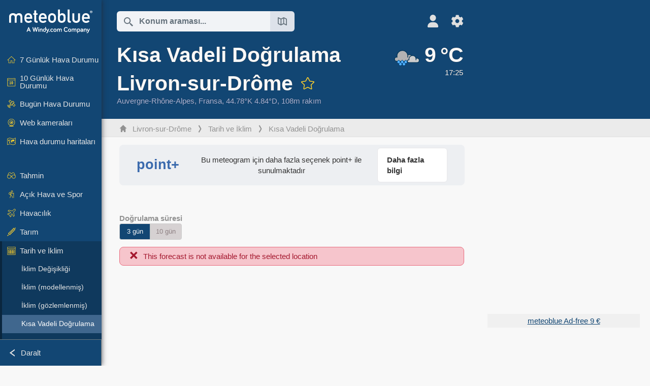

--- FILE ---
content_type: text/html; charset=UTF-8
request_url: https://www.meteoblue.com/tr/hava/historyclimate/verificationshort/livron-sur-dr%C3%B4me_fransa_2998059
body_size: 12704
content:


<!DOCTYPE html>
<html lang="tr">

    
    <head prefix="og: http://ogp.me/ns# fb: http://opg.me/ns/fb# place: http://ogp.me/ns/place#">
    

<script>
window.dataLayer = window.dataLayer || [];

/* https://developers.google.com/tag-platform/tag-manager/datalayer */
dataLayer.push({
  'pagePath': '/weather/historyclimate/verificationshort',
  'visitorType': 'visitor',
  'language': 'tr'
});
// https://developers.google.com/tag-platform/gtagjs/configure
function gtag(){dataLayer.push(arguments)};

// Disabled, since it possibly breaks Google Analytics tracking - 2025-11-17
// gtag('consent', 'default', {
//     'ad_storage': 'denied',
//     'analytics_storage': 'denied',
//     'ad_user_data': 'denied',
//     'ad_personalization': 'denied',
//     'wait_for_update': 500,
// });
</script>
<!-- Google Tag Manager -->
<script>(function(w,d,s,l,i){w[l]=w[l]||[];w[l].push({'gtm.start':
new Date().getTime(),event:'gtm.js'});var f=d.getElementsByTagName(s)[0],
j=d.createElement(s),dl=l!='dataLayer'?'&l='+l:'';j.async=true;j.src=
'https://www.googletagmanager.com/gtm.js?id='+i+dl;f.parentNode.insertBefore(j,f);
})(window,document,'script','dataLayer','GTM-NCD5HRF');</script>
<!-- End Google Tag Manager -->
<script>
// foreach experienceImpressions
  dataLayer.push({"event": "experience_impression",
    "experiment_id": "mgb_locationSearchUrl",
    "variation_id": ""
  });
</script>


    <meta http-equiv="X-UA-Compatible" content="IE=edge">
    <meta http-equiv="Content-Type" content="text/html;charset=UTF-8">
            <meta name="robots" content="noindex">
    
        <meta name="viewport" content="width=device-width, initial-scale=1.0">

    
    
    <link rel="stylesheet" type="text/css" href="https://static.meteoblue.com/build/website.741/styles/main.css" />
<link rel="stylesheet" type="text/css" href="https://static.meteoblue.com/build/website.741/styles/print.css" media="print" />

    
    <link rel="shortcut icon" href="/favicon.ico">

    
    <meta name="image" content="https://static.meteoblue.com/assets/images/logo/meteoblue_tile_large.png">


<meta property="og:title" content="Kısa Vadeli Doğrulama Livron-sur-Drôme - meteoblue">
<meta property="og:type" content="website">
<meta property="og:image" content="https://static.meteoblue.com/assets/images/logo/meteoblue_tile_large.png">
<meta property="og:url" content="https://www.meteoblue.com/tr/hava/historyclimate/verificationshort/livron-sur-dr%c3%b4me_fransa_2998059">
<meta property="og:description"
      content="meteoblue - weather close to you">
<meta property="og:site_name" content="meteoblue">
<meta property="og:locale" content="tr_TR">
    <meta property="place:location:latitude" content="44.7769">
    <meta property="place:location:longitude" content="4.8418">
    <meta property="place:location:altitude" content="108">


    <meta name="twitter:card" content="summary_large_image">
    <meta name="twitter:image" content="https://static.meteoblue.com/assets/images/logo/meteoblue_tile_large.png">
<meta name="twitter:site" content="@meteoblue">
<meta name="twitter:creator" content="@meteoblue">
<meta name="twitter:title"   content="Kısa Vadeli Doğrulama Livron-sur-Drôme - meteoblue">
<meta name="twitter:description"
      content="meteoblue - weather close to you">

<meta name="twitter:app:name:iphone" content="meteoblue">
<meta name="twitter:app:id:iphone" content="994459137">



    <link rel="alternate" hreflang="ar" href="https://www.meteoblue.com/ar/weather/historyclimate/verificationshort/livron-sur-dr%c3%b4me_%d9%81%d8%b1%d9%86%d8%b3%d8%a7_2998059"/>
    <link rel="alternate" hreflang="bg" href="https://www.meteoblue.com/bg/%D0%B2%D1%80%D0%B5%D0%BC%D0%B5%D1%82%D0%BE/historyclimate/verificationshort/livron-sur-dr%c3%b4me_%d0%a4%d1%80%d0%b0%d0%bd%d1%86%d0%b8%d1%8f_2998059"/>
    <link rel="alternate" hreflang="cs" href="https://www.meteoblue.com/cs/po%C4%8Das%C3%AD/historyclimate/verificationshort/livron-sur-dr%c3%b4me_francie_2998059"/>
    <link rel="alternate" hreflang="de" href="https://www.meteoblue.com/de/wetter/historyclimate/verificationshort/livron-sur-dr%c3%b4me_frankreich_2998059"/>
    <link rel="alternate" hreflang="el" href="https://www.meteoblue.com/el/%CE%BA%CE%B1%CE%B9%CF%81%CF%8C%CF%82/historyclimate/verificationshort/livron-sur-dr%c3%b4me_%ce%93%ce%b1%ce%bb%ce%bb%ce%af%ce%b1_2998059"/>
    <link rel="alternate" hreflang="en" href="https://www.meteoblue.com/en/weather/historyclimate/verificationshort/livron-sur-dr%c3%b4me_france_2998059"/>
    <link rel="alternate" hreflang="es" href="https://www.meteoblue.com/es/tiempo/historyclimate/verificationshort/livron-sur-dr%c3%b4me_francia_2998059"/>
    <link rel="alternate" hreflang="fr" href="https://www.meteoblue.com/fr/meteo/historyclimate/verificationshort/livron-sur-dr%c3%b4me_france_2998059"/>
    <link rel="alternate" hreflang="hr" href="https://www.meteoblue.com/hr/weather/historyclimate/verificationshort/livron-sur-dr%c3%b4me_republic-of-france_2998059"/>
    <link rel="alternate" hreflang="hu" href="https://www.meteoblue.com/hu/id%C5%91j%C3%A1r%C3%A1s/historyclimate/verificationshort/livron-sur-dr%c3%b4me_franciaorsz%c3%a1g_2998059"/>
    <link rel="alternate" hreflang="it" href="https://www.meteoblue.com/it/tempo/historyclimate/verificationshort/livron-sur-dr%c3%b4me_francia_2998059"/>
    <link rel="alternate" hreflang="ka" href="https://www.meteoblue.com/ka/%E1%83%90%E1%83%9B%E1%83%98%E1%83%9C%E1%83%93%E1%83%98/historyclimate/verificationshort/livron-sur-dr%c3%b4me_%e1%83%a1%e1%83%90%e1%83%a4%e1%83%a0%e1%83%90%e1%83%9c%e1%83%92%e1%83%94%e1%83%97%e1%83%98_2998059"/>
    <link rel="alternate" hreflang="nl" href="https://www.meteoblue.com/nl/weer/historyclimate/verificationshort/livron-sur-dr%c3%b4me_frankrijk_2998059"/>
    <link rel="alternate" hreflang="pl" href="https://www.meteoblue.com/pl/pogoda/historyclimate/verificationshort/livron-sur-dr%c3%b4me_francja_2998059"/>
    <link rel="alternate" hreflang="pt" href="https://www.meteoblue.com/pt/tempo/historyclimate/verificationshort/livron-sur-dr%c3%b4me_fran%c3%a7a_2998059"/>
    <link rel="alternate" hreflang="ro" href="https://www.meteoblue.com/ro/vreme/historyclimate/verificationshort/livron-sur-dr%c3%b4me_fran%c8%9ba_2998059"/>
    <link rel="alternate" hreflang="ru" href="https://www.meteoblue.com/ru/%D0%BF%D0%BE%D0%B3%D0%BE%D0%B4%D0%B0/historyclimate/verificationshort/livron-sur-dr%c3%b4me_%d0%a4%d1%80%d0%b0%d0%bd%d1%86%d0%b8%d1%8f_2998059"/>
    <link rel="alternate" hreflang="sk" href="https://www.meteoblue.com/sk/po%C4%8Dasie/historyclimate/verificationshort/livron-sur-dr%c3%b4me_franc%c3%bazsko_2998059"/>
    <link rel="alternate" hreflang="sr" href="https://www.meteoblue.com/sr/vreme/historyclimate/verificationshort/livron-sur-dr%c3%b4me_%d0%a4%d1%80%d0%b0%d0%bd%d1%86%d1%83%d1%81%d0%ba%d0%b0_2998059"/>
    <link rel="alternate" hreflang="tr" href="https://www.meteoblue.com/tr/hava/historyclimate/verificationshort/livron-sur-dr%c3%b4me_fransa_2998059"/>
    <link rel="alternate" hreflang="uk" href="https://www.meteoblue.com/uk/weather/historyclimate/verificationshort/livron-sur-dr%c3%b4me_republic-of-france_2998059"/>

    
        <title>Kısa Vadeli Doğrulama Livron-sur-Drôme - meteoblue</title>

            
        <script async src="https://securepubads.g.doubleclick.net/tag/js/gpt.js"></script>
    
            <script>
    window.googletag = window.googletag || {cmd: []};

    var width = window.innerWidth
    || document.documentElement.clientWidth
    || document.body.clientWidth;

    if (width > 600) {
     
        
        // Desktop ads
        var adSlot1, adSlot2;

        googletag.cmd.push(function () {
            var mapping1 = googletag.sizeMapping()
                .addSize([1200, 0], [300, 600], [300, 250], [160, 600], [120, 600], [240, 400], [250, 250], [200, 200], 'fluid')
                .addSize([968, 0], [728, 90], [468, 60], 'fluid')
                .addSize([840, 0], [468, 60], 'fluid')
                .addSize([728, 0], [728, 90], 'fluid')
                .addSize([600, 0], [468, 60], 'fluid')
                .build();
            var mapping2 = googletag.sizeMapping()
                .addSize([1200, 0], [300, 250], [250, 250], [200, 200], 'fluid')
                .build();
            var mapping3 = googletag.sizeMapping()
                .addSize([1200, 0], [728, 90], [468, 60], 'fluid')
                .addSize([968, 0], [728, 90], [468, 60], 'fluid')
                .addSize([840, 0], [468, 60], 'fluid')
                .addSize([728, 0], [728, 90], 'fluid')
                .addSize([600, 0], [468, 60], 'fluid')
                .build();

            adSlot1 = googletag.defineSlot('/12231147/mb_desktop_uppermost', ['fluid', [300, 600], [300, 250], [160, 600], [120, 600], [240, 400], [250, 250], [200, 200] [728, 90], [468, 60]], 'div-gpt-ad-1534153139004-0');
            adSlot1.setTargeting("refresh").setTargeting('pagecontent', ['weatherForecast']).setTargeting('pl', ['tr']).addService(googletag.pubads()).defineSizeMapping(mapping1);

            if (width > 1200 ) {
                adSlot2 = googletag.defineSlot('/12231147/mb_desktop_second', ['fluid', [300, 250], [250, 250], [200, 200]], 'div-gpt-ad-1534153665280-0');
                adSlot2.setTargeting("refresh").setTargeting('pagecontent', ['weatherForecast']).setTargeting('pl', ['tr']).addService(googletag.pubads()).defineSizeMapping(mapping2).setCollapseEmptyDiv(true);
            } 

            adSlot3 = googletag.defineSlot('/12231147/desktop_banner_3', ['fluid', [728, 90], [468, 60]], 'div-gpt-ad-1684325002857-0');
            adSlot3.setTargeting("refresh").setTargeting('pagecontent', ['weatherForecast']).setTargeting('pl', ['tr']).addService(googletag.pubads()).defineSizeMapping(mapping3);

            googletag.pubads().addEventListener('slotRenderEnded', function (event) {
                if ('div-gpt-ad-1534153139004-0' === event.slot.getSlotElementId() && event.size !== null) {
                    document.getElementById('div-gpt-ad-1534153139004-0').setAttribute('style', 'height: ' + event.size[1] + 'px');
                }
            });

            var resizeOut = null;
            if ('function' === typeof (window.addEventListener)) {
                window.addEventListener('resize', function () {
                    if (null !== resizeOut) clearTimeout(resizeOut);
                    resizeOut = setTimeout(function () {
                        googletag.pubads().refresh([adSlot1, adSlot2]);
                    }, 1000);
                });
            }

            googletag.pubads().enableSingleRequest();
            googletag.enableServices();
        });
        } else {
        // Mobile interstitial and anchor
        var interstitialSlot, anchorSlot, adSlot1, adSlot2;

        var mb = mb || {};

        googletag.cmd.push(function () {
            interstitialSlot = googletag.defineOutOfPageSlot('/12231147/mobileWebInterstitial_2342', googletag.enums.OutOfPageFormat.INTERSTITIAL).setTargeting('pagecontent', ['weatherForecast']).setTargeting('pl', ['tr']);
            anchorSlot = googletag.defineOutOfPageSlot('/12231147/mobileWeb_adaptiveBanner', googletag.enums.OutOfPageFormat.BOTTOM_ANCHOR).setTargeting('pagecontent', ['weatherForecast']).setTargeting('pl', ['tr']);
            
            adSlot1 = googletag.defineSlot('/12231147/mb_mobileWEb_banner', ['fluid', [300, 100], [320, 50], [320, 100]], 'div-gpt-ad-1681307013248-0');
            adSlot1.setTargeting("refresh").setTargeting('pagecontent', ['weatherForecast']).setTargeting('pl', ['tr']);
                                                                                                                
            adSlot2 = googletag.defineSlot('/12231147/mb_mobileWEb_banner2', [[300, 250], 'fluid', [300, 100], [320, 50], [320, 100]], 'div-gpt-ad-1681336466256-0');
            adSlot2.setTargeting("refresh").setTargeting('pagecontent', ['weatherForecast']).setTargeting('pl', ['tr']);

            //this will show add on the top if this id is defined, if it is not it will show ad in the bottom as usual
            if(document.getElementById("display_mobile_ad_in_header")){
                if (adSlot1) {
                    adSlot1.addService(googletag.pubads());
                }
            }
            else{
                if (anchorSlot) {
                    anchorSlot.addService(googletag.pubads());
                    mb.anchorAd = true;
                    mb.refreshAnchorAd = function() {
                        googletag.cmd.push(function() {
                            googletag.pubads().refresh([anchorSlot]);
                        });
                    };
                }
            }

            // this show adslot2 everywhere it is definde in .vue template (usually included somewhere in the body)
            if (adSlot2) {
                adSlot2.addService(googletag.pubads());
            }

            if (interstitialSlot) {
                interstitialSlot.addService(googletag.pubads());

                googletag.pubads().addEventListener('slotOnload', function(event) {
                    if (interstitialSlot === event.slot) {
                        mb.interstitial = true
                    }
                });
            }

            googletag.pubads().enableSingleRequest();
            googletag.pubads().collapseEmptyDivs();
            googletag.enableServices();
        });
    }
</script>
<script>
    window.mb = window.mb || {};
    window.mb.advertisingShouldBeEnabled = true;
</script>
    
    
    <meta name="apple-itunes-app" content="app-id=994459137">

    
    <link rel="manifest" href="/tr/index/manifest">

    <script>
        let deferredPrompt;

        window.addEventListener('beforeinstallprompt', (e) => {
            e.preventDefault();
            deferredPrompt = e;
            const banner = document.getElementById('app-download-banner');
            if (banner) banner.style.display = 'flex';
        });
    </script>
</head>

    <body class="                            ">
                    <!-- Google Tag Manager (noscript) -->
            <noscript><iframe src="https://www.googletagmanager.com/ns.html?id=GTM-NCD5HRF"
            height="0" width="0" style="display:none;visibility:hidden"></iframe></noscript>
            <!-- End Google Tag Manager (noscript) -->
                <script>
            window.locationSearchUrl = "";
        </script>

        
            
    <div id="navigation_scroll_container" class="navigation-scroll-container">
        <nav id="main_navigation" class="main-navigation">
                            <a title="meteoblue" href="/tr/hava/tahmin/hafta" class="menu-logo" aria-label="Ana sayfa"></a>
                        <ul class="nav" itemscope="itemscope" itemtype="http://schema.org/SiteNavigationElement"><li class=""><a href="/tr/hava/hafta/livron-sur-dr%c3%b4me_fransa_2998059" class="icon-7-day nav-icon" itemprop="url" title="7 Günlük Hava Durumu"><span itemprop="name">7 Günlük Hava Durumu</span></a></li><li class=""><a href="/tr/hava/10-gun/livron-sur-dr%c3%b4me_fransa_2998059" class="icon-10-day nav-icon" itemprop="url" title="10 Günlük Hava Durumu"><span itemprop="name">10 Günlük Hava Durumu</span></a></li><li class=""><a href="/tr/hava/bug%C3%BCn/livron-sur-dr%c3%b4me_fransa_2998059" class="icon-current nav-icon" itemprop="url" title="Bugün Hava Durumu"><span itemprop="name">Bugün Hava Durumu</span></a></li><li class=""><a href="/tr/hava/webcams/livron-sur-dr%c3%b4me_fransa_2998059" class="icon-webcam nav-icon" itemprop="url" title="Web kameraları"><span itemprop="name">Web kameraları</span></a></li><li class=" section-end"><a href="/tr/hava/haritas%C4%B1/livron-sur-dr%c3%b4me_fransa_2998059" class="icon-weather-maps nav-icon" itemprop="url" title="Hava durumu haritaları"><span itemprop="name">Hava durumu haritaları</span></a></li><li class=" extendable"><a href="#" class="icon-forecast nav-icon" itemprop="url" target=""><span itemprop="name">Tahmin</span></a><ul><li class=""><a href="javascript:void(0)" itemprop="url" data-url="/tr/hava/tahmin/meteogramweb/livron-sur-dr%c3%b4me_fransa_2998059"><span itemprop="name">Meteogram</span></a></li><li class=""><a href="javascript:void(0)" itemprop="url" data-url="/tr/hava/tahmin/multimodel/livron-sur-dr%c3%b4me_fransa_2998059"><span itemprop="name">MultiModel</span></a></li><li class=""><a href="javascript:void(0)" itemprop="url" data-url="/tr/hava/tahmin/multimodelensemble/livron-sur-dr%c3%b4me_fransa_2998059"><span itemprop="name">MultiModel Ensemble</span></a></li><li class=""><a href="javascript:void(0)" itemprop="url" data-url="/tr/hava/tahmin/seasonaloutlook/livron-sur-dr%c3%b4me_fransa_2998059"><span itemprop="name">Mevsimsel Tahmin</span></a></li><li class=""><a href="/tr/hava/warnings/index/livron-sur-dr%c3%b4me_fransa_2998059" itemprop="url"><span itemprop="name">Hava Uyarıları</span></a></li></ul></li><li class=" extendable"><a href="#" class="icon-outdoor-sports nav-icon" itemprop="url" target=""><span itemprop="name">Açık Hava ve Spor</span></a><ul><li class=""><a href="javascript:void(0)" itemprop="url" data-url="/tr/hava/outdoorsports/where2go/livron-sur-dr%c3%b4me_fransa_2998059"><span itemprop="name">where2go</span></a></li><li class=""><a href="javascript:void(0)" itemprop="url" data-url="/tr/hava/outdoorsports/snow/livron-sur-dr%c3%b4me_fransa_2998059"><span itemprop="name">Kar</span></a></li><li class=""><a href="javascript:void(0)" itemprop="url" data-url="/tr/hava/outdoorsports/seasurf/livron-sur-dr%c3%b4me_fransa_2998059"><span itemprop="name">Deniz ve Sörf</span></a></li><li class=""><a href="/tr/hava/outdoorsports/seeing/livron-sur-dr%c3%b4me_fransa_2998059" itemprop="url"><span itemprop="name">Astronomy Seeing</span></a></li><li class=""><a href="/tr/hava/outdoorsports/airquality/livron-sur-dr%c3%b4me_fransa_2998059" itemprop="url"><span itemprop="name">Hava Kalitesi ve Polen</span></a></li></ul></li><li class=" extendable"><a href="#" class="icon-aviation nav-icon" itemprop="url" target=""><span itemprop="name">Havacılık</span></a><ul><li class=""><a href="javascript:void(0)" itemprop="url" data-url="/tr/hava/aviation/air/livron-sur-dr%c3%b4me_fransa_2998059"><span itemprop="name">AIR</span></a></li><li class=""><a href="javascript:void(0)" itemprop="url" data-url="/tr/hava/aviation/thermal/livron-sur-dr%c3%b4me_fransa_2998059"><span itemprop="name">Termik</span></a></li><li class=""><a href="javascript:void(0)" itemprop="url" data-url="/tr/hava/aviation/trajectories/livron-sur-dr%c3%b4me_fransa_2998059"><span itemprop="name">Trajektoriler</span></a></li><li class=""><a href="javascript:void(0)" itemprop="url" data-url="/tr/hava/aviation/crosssection/livron-sur-dr%c3%b4me_fransa_2998059"><span itemprop="name">Kesit</span></a></li><li class=""><a href="javascript:void(0)" itemprop="url" data-url="/tr/hava/aviation/stuve/livron-sur-dr%c3%b4me_fransa_2998059"><span itemprop="name">Stueve &amp; Sounding</span></a></li><li class=""><a href="/tr/hava/haritas%C4%B1/index/livron-sur-dr%c3%b4me_fransa_2998059#map=metar~metarflightcondition~none~none~none" itemprop="url"><span itemprop="name">METAR &amp; TAF</span></a></li></ul></li><li class=" extendable"><a href="#" class="icon-agriculture nav-icon" itemprop="url" target=""><span itemprop="name">Tarım</span></a><ul><li class=""><a href="javascript:void(0)" itemprop="url" data-url="/tr/hava/agriculture/meteogramagro/livron-sur-dr%c3%b4me_fransa_2998059"><span itemprop="name">Meteogram AGRO</span></a></li><li class=""><a href="javascript:void(0)" itemprop="url" data-url="/tr/hava/agriculture/sowing/livron-sur-dr%c3%b4me_fransa_2998059"><span itemprop="name">Ekim Pencereleri</span></a></li><li class=""><a href="javascript:void(0)" itemprop="url" data-url="/tr/hava/agriculture/spraying/livron-sur-dr%c3%b4me_fransa_2998059"><span itemprop="name">İlaçlama Pencereleri</span></a></li><li class=""><a href="javascript:void(0)" itemprop="url" data-url="/tr/hava/agriculture/soiltrafficability/livron-sur-dr%c3%b4me_fransa_2998059"><span itemprop="name">Toprak Geçiş Elverişliliği</span></a></li></ul></li><li class=" section-end extendable extend"><a href="/tr/hava/historyclimate/climatemodelled/livron-sur-dr%c3%b4me_fransa_2998059" class="icon-history-climate nav-icon" itemprop="url"><span itemprop="name">Tarih ve İklim</span></a><ul><li class=""><a href="javascript:void(0)" itemprop="url" data-url="/tr/climate-change/livron-sur-dr%c3%b4me_fransa_2998059"><span itemprop="name">İklim Değişikliği</span></a></li><li class=""><a href="/tr/hava/historyclimate/climatemodelled/livron-sur-dr%c3%b4me_fransa_2998059" itemprop="url"><span itemprop="name">İklim (modellenmiş)</span></a></li><li class=""><a href="javascript:void(0)" itemprop="url" data-url="/tr/hava/historyclimate/climateobserved/livron-sur-dr%c3%b4me_fransa_2998059"><span itemprop="name">İklim (gözlemlenmiş)</span></a></li><li class="active"><a href="javascript:void(0)" itemprop="url" data-url="/tr/hava/historyclimate/verificationshort/livron-sur-dr%c3%b4me_fransa_2998059"><span itemprop="name">Kısa Vadeli Doğrulama</span></a></li><li class=""><a href="/tr/hava/historyclimate/weatherarchive/livron-sur-dr%c3%b4me_fransa_2998059" itemprop="url"><span itemprop="name">Hava Durumu Arşivi</span></a></li><li class=""><a href="javascript:void(0)" itemprop="url" data-url="/tr/hava/historyclimate/climatecomparison/livron-sur-dr%c3%b4me_fransa_2998059"><span itemprop="name">İklim Karşılaştırması</span></a></li></ul></li><li class=" extendable"><a href="/tr/pointplus" class="icon-products nav-icon" itemprop="url"><span itemprop="name">Ürünler</span></a><ul><li class=""><a rel="noreferrer" href="https://content.meteoblue.com/en/" itemprop="url" target="_blank"><span class="external-positive glyph" itemprop="name">&nbsp;Genel Bakış</span></a></li><li class=""><a rel="noreferrer" href="https://content.meteoblue.com/en/business-solutions/weather-apis" itemprop="url" target="_blank"><span class="external-positive glyph" itemprop="name">&nbsp;Weather API</span></a></li><li class=""><a href="/tr/ad-free" itemprop="url"><span itemprop="name">Ad-free</span></a></li><li class=""><a href="/tr/pointplus" itemprop="url"><span itemprop="name">point+</span></a></li><li class=""><a href="/tr/historyplus" itemprop="url"><span itemprop="name">history+</span></a></li><li class=""><a href="/tr/climateplus" itemprop="url"><span itemprop="name">climate+</span></a></li><li class=""><a href="/tr/products/cityclimate" itemprop="url"><span itemprop="name">Kentsel Isı Haritaları</span></a></li><li class=""><a rel="noreferrer" href="https://play.google.com/store/apps/details?id=com.meteoblue.droid&amp;utm_source=Website&amp;utm_campaign=Permanent" itemprop="url" target="_blank"><span class="external-positive glyph" itemprop="name">&nbsp;Android Uygulaması</span></a></li><li class=""><a rel="noreferrer" href="https://itunes.apple.com/app/meteoblue/id994459137" itemprop="url" target="_blank"><span class="external-positive glyph" itemprop="name">&nbsp;iPhone Uygulaması</span></a></li></ul></li><li class=" extendable"><a href="#" class="icon-widget nav-icon" itemprop="url" target=""><span itemprop="name">Widgets</span></a><ul><li class=""><a href="javascript:void(0)" itemprop="url" data-url="/tr/hava/widget/setupmap/livron-sur-dr%c3%b4me_fransa_2998059"><span itemprop="name">Hava Durumu Haritaları Widget&#039;ı</span></a></li><li class=""><a href="javascript:void(0)" itemprop="url" data-url="/tr/hava/widget/setupheatmap/livron-sur-dr%c3%b4me_fransa_2998059"><span itemprop="name">Urban Maps Widget</span></a></li><li class=""><a href="javascript:void(0)" itemprop="url" data-url="/tr/hava/widget/setupthree/livron-sur-dr%c3%b4me_fransa_2998059"><span itemprop="name">3 Saatlik Hava Durumu Widget&#039;ı</span></a></li><li class=""><a href="javascript:void(0)" itemprop="url" data-url="/tr/hava/widget/setupday/livron-sur-dr%c3%b4me_fransa_2998059"><span itemprop="name">Günlük Hava Durumu Widget&#039;ı</span></a></li><li class=""><a href="javascript:void(0)" itemprop="url" data-url="/tr/hava/widget/setupseeing/livron-sur-dr%c3%b4me_fransa_2998059"><span itemprop="name">Astronomi Widget&#039;ı</span></a></li><li class=""><a href="javascript:void(0)" itemprop="url" data-url="/tr/hava/widget/setupmeteogram/livron-sur-dr%c3%b4me_fransa_2998059"><span itemprop="name">Meteogram Widget</span></a></li><li class=""><a href="/tr/hava/meteotv/overview/livron-sur-dr%c3%b4me_fransa_2998059" class="meteotv nav-icon" itemprop="url" title="meteoTV"><span itemprop="name">meteoTV</span></a></li></ul></li><li class=" section-end extendable"><a href="/tr/blog/article/news" class="icon-news nav-icon" itemprop="url"><span itemprop="name">Haberler</span></a><ul><li class=""><a href="/tr/blog/article/news" itemprop="url"><span itemprop="name">Haberler</span></a></li><li class=""><a href="/tr/blog/article/weathernews" itemprop="url"><span itemprop="name">Hava Haberleri</span></a></li></ul></li></ul>            <ul class="nav collapse-button">
                <li id="button_collapse" class="button-collapse glyph" title="Daralt">Daralt</li>
                <li id="button_expand" class="button-expand glyph" title="Genişlet"></li>
            </ul>
        </nav>
    </div>

    
    
    <script>
        try{
            if( window.localStorage !== undefined && window.localStorage !== null){
                const navigationJson = localStorage.getItem('navigation');
                if (navigationJson !== null && navigationJson !== undefined) {
                    const navigationSettings = JSON.parse(navigationJson);
                    if (navigationSettings.collapsed) {
                        document.body.classList.add("nav-collapsed");
                    }
                }
            }
        } catch (err){
            console.error(err);
        }
    </script>

                    <div class="page-header  ">
        
    <div id="app-download-banner" class="app-download-banner">
        <span class="glyph close" onclick="document.getElementById('app-download-banner').style.display = 'none'"></span>
        <div>meteoblue uygulamasını edinin</div>
        <button class="btn" id="install-app-button" onclick="deferredPrompt.prompt()">
            İndir        </button>
    </div>
    <script>
        if (deferredPrompt !== undefined) {
            document.getElementById('app-download-banner').style.display = 'flex';
        }
    </script>

    
    <div class="intro">
        <div class="topnav">
            <div class="wrapper ">
                <div class="header-top">
                                            <div class="menu-mobile-container">
                            <a class="menu-mobile-trigger" href="#" aria-label="Menü">
                                <span class="fasvg-36 fa-bars"></span>
                            </a>
                            <div id="menu_mobile" class="menu-mobile">
                                <a href="/tr/hava/tahmin/hafta" class="menu-logo " aria-label="Ana sayfa"></a>
                                <div class="menu-mobile-trigger close-menu-mobile">
                                    <span class="close-drawer">×</span>
                                </div>
                            </div>
                        </div>
                    
                                            <div class="location-box">
                            <div class="location-selection primary">
                                <div id="location_search" class="location-search">
                                    <form id="locationform" class="locationform" method="get"
                                        action="/tr/hava/search/index">
                                        <input id="gls"
                                            class="searchtext"
                                            type="text"
                                            value=""
                                            data-mbdescription="Konum araması"                                            data-mbautoset="1"
                                            data-role="query"
                                            name="query"
                                            autocomplete="off"
                                            tabindex="0"
                                            placeholder="Konum araması..."                                            onclick="if(this.value == 'Konum araması...') {this.value=''}">
                                        </input>
                                        <label for="gls">Konum araması</label>                                        
                                        <button type="submit" aria-label="Gönder">
                                        </button>
                                        <button id="gls_map" class="location-map" href="#" aria-label="Haritayı aç"> 
                                            <span class="fasvg-18 fa-map-search"></span>
                                        </button>
                                        <button id="gps" class="location-gps" href="#" aria-label="Yakındakiler"> 
                                            <span class="fasvg-18 fa-location-search"></span>
                                        </button>
                                        <div class="results"></div>
                                    </form>
                                </div>
                            </div>
                        </div>
                    
                    <div class="additional-settings narrow">
                        <div id="user" class="button settings2">
                                                            <div class="inner">
                                    <a href="/tr/user/login/index" aria-label="Profil">
                                        <span class="fasvg-25 fa-user-light"></span>
                                    </a>
                                </div>
                                                    </div>


                        <div id="settings" class="button settings">
                            <div class="inner">
                                <a href="#" aria-label="Ayarlar">
                                    <span class="fasvg-25 fa-cog"></span>
                                </a>
                            </div>

                            <div class="matches" style="display: none;">
                                
                                <h2>Dil</h2>
                                <ul class="matches-group wide">
                                                                            <li style="direction: rtl;">
                                                                                        <a hreflang="ar"  href="https://www.meteoblue.com/ar/weather/historyclimate/verificationshort/livron-sur-dr%c3%b4me_%d9%81%d8%b1%d9%86%d8%b3%d8%a7_2998059">عربي</a>

                                        </li>
                                                                            <li>
                                                                                        <a hreflang="bg"  href="https://www.meteoblue.com/bg/%D0%B2%D1%80%D0%B5%D0%BC%D0%B5%D1%82%D0%BE/historyclimate/verificationshort/livron-sur-dr%c3%b4me_%d0%a4%d1%80%d0%b0%d0%bd%d1%86%d0%b8%d1%8f_2998059">Български</a>

                                        </li>
                                                                            <li>
                                                                                        <a hreflang="cs"  href="https://www.meteoblue.com/cs/po%C4%8Das%C3%AD/historyclimate/verificationshort/livron-sur-dr%c3%b4me_francie_2998059">Čeština</a>

                                        </li>
                                                                            <li>
                                                                                        <a hreflang="de"  href="https://www.meteoblue.com/de/wetter/historyclimate/verificationshort/livron-sur-dr%c3%b4me_frankreich_2998059">Deutsch</a>

                                        </li>
                                                                            <li>
                                                                                        <a hreflang="el"  href="https://www.meteoblue.com/el/%CE%BA%CE%B1%CE%B9%CF%81%CF%8C%CF%82/historyclimate/verificationshort/livron-sur-dr%c3%b4me_%ce%93%ce%b1%ce%bb%ce%bb%ce%af%ce%b1_2998059">Ελληνικά</a>

                                        </li>
                                                                            <li>
                                                                                        <a hreflang="en"  href="https://www.meteoblue.com/en/weather/historyclimate/verificationshort/livron-sur-dr%c3%b4me_france_2998059">English</a>

                                        </li>
                                                                            <li>
                                                                                        <a hreflang="es"  href="https://www.meteoblue.com/es/tiempo/historyclimate/verificationshort/livron-sur-dr%c3%b4me_francia_2998059">Español</a>

                                        </li>
                                                                            <li>
                                                                                        <a hreflang="fr"  href="https://www.meteoblue.com/fr/meteo/historyclimate/verificationshort/livron-sur-dr%c3%b4me_france_2998059">Français</a>

                                        </li>
                                                                            <li>
                                                                                        <a hreflang="hr"  href="https://www.meteoblue.com/hr/weather/historyclimate/verificationshort/livron-sur-dr%c3%b4me_republic-of-france_2998059">Hrvatski</a>

                                        </li>
                                                                            <li>
                                                                                        <a hreflang="hu"  href="https://www.meteoblue.com/hu/id%C5%91j%C3%A1r%C3%A1s/historyclimate/verificationshort/livron-sur-dr%c3%b4me_franciaorsz%c3%a1g_2998059">Magyar</a>

                                        </li>
                                                                            <li>
                                                                                        <a hreflang="it"  href="https://www.meteoblue.com/it/tempo/historyclimate/verificationshort/livron-sur-dr%c3%b4me_francia_2998059">Italiano</a>

                                        </li>
                                                                            <li>
                                                                                        <a hreflang="ka"  href="https://www.meteoblue.com/ka/%E1%83%90%E1%83%9B%E1%83%98%E1%83%9C%E1%83%93%E1%83%98/historyclimate/verificationshort/livron-sur-dr%c3%b4me_%e1%83%a1%e1%83%90%e1%83%a4%e1%83%a0%e1%83%90%e1%83%9c%e1%83%92%e1%83%94%e1%83%97%e1%83%98_2998059">ქართული ენა</a>

                                        </li>
                                                                            <li>
                                                                                        <a hreflang="nl"  href="https://www.meteoblue.com/nl/weer/historyclimate/verificationshort/livron-sur-dr%c3%b4me_frankrijk_2998059">Nederlands</a>

                                        </li>
                                                                            <li>
                                                                                        <a hreflang="pl"  href="https://www.meteoblue.com/pl/pogoda/historyclimate/verificationshort/livron-sur-dr%c3%b4me_francja_2998059">Polski</a>

                                        </li>
                                                                            <li>
                                                                                        <a hreflang="pt"  href="https://www.meteoblue.com/pt/tempo/historyclimate/verificationshort/livron-sur-dr%c3%b4me_fran%c3%a7a_2998059">Português</a>

                                        </li>
                                                                            <li>
                                                                                        <a hreflang="ro"  href="https://www.meteoblue.com/ro/vreme/historyclimate/verificationshort/livron-sur-dr%c3%b4me_fran%c8%9ba_2998059">Română</a>

                                        </li>
                                                                            <li>
                                                                                        <a hreflang="ru"  href="https://www.meteoblue.com/ru/%D0%BF%D0%BE%D0%B3%D0%BE%D0%B4%D0%B0/historyclimate/verificationshort/livron-sur-dr%c3%b4me_%d0%a4%d1%80%d0%b0%d0%bd%d1%86%d0%b8%d1%8f_2998059">Pусский</a>

                                        </li>
                                                                            <li>
                                                                                        <a hreflang="sk"  href="https://www.meteoblue.com/sk/po%C4%8Dasie/historyclimate/verificationshort/livron-sur-dr%c3%b4me_franc%c3%bazsko_2998059">Slovenský</a>

                                        </li>
                                                                            <li>
                                                                                        <a hreflang="sr"  href="https://www.meteoblue.com/sr/vreme/historyclimate/verificationshort/livron-sur-dr%c3%b4me_%d0%a4%d1%80%d0%b0%d0%bd%d1%86%d1%83%d1%81%d0%ba%d0%b0_2998059">Srpski</a>

                                        </li>
                                                                            <li class="selected">
                                                                                        <a hreflang="tr"  href="https://www.meteoblue.com/tr/hava/historyclimate/verificationshort/livron-sur-dr%c3%b4me_fransa_2998059">Türkçe</a>

                                        </li>
                                                                            <li>
                                                                                        <a hreflang="uk"  href="https://www.meteoblue.com/uk/weather/historyclimate/verificationshort/livron-sur-dr%c3%b4me_republic-of-france_2998059">Українська</a>

                                        </li>
                                                                    </ul>
                                
                                <h2>Sıcaklık</h2>
                                <ul class="matches-group">
                                                                            <li class="selected">
                                            <a href="https://www.meteoblue.com/tr/hava/historyclimate/verificationshort/livron-sur-dr%c3%b4me_fransa_2998059" class="unit" data-type="temp"
                                            data-unit="CELSIUS">°C</a>
                                        </li>
                                                                            <li>
                                            <a href="https://www.meteoblue.com/tr/hava/historyclimate/verificationshort/livron-sur-dr%c3%b4me_fransa_2998059" class="unit" data-type="temp"
                                            data-unit="FAHRENHEIT">°F</a>
                                        </li>
                                                                    </ul>
                                
                                <h2>Rüzgar hızı</h2>
                                <ul class="matches-group">
                                                                            <li>
                                            <a href="https://www.meteoblue.com/tr/hava/historyclimate/verificationshort/livron-sur-dr%c3%b4me_fransa_2998059" class="unit" data-type="speed"
                                            data-unit="BEAUFORT">bft</a>
                                        </li>
                                                                            <li class="selected">
                                            <a href="https://www.meteoblue.com/tr/hava/historyclimate/verificationshort/livron-sur-dr%c3%b4me_fransa_2998059" class="unit" data-type="speed"
                                            data-unit="KILOMETER_PER_HOUR">km/h</a>
                                        </li>
                                                                            <li>
                                            <a href="https://www.meteoblue.com/tr/hava/historyclimate/verificationshort/livron-sur-dr%c3%b4me_fransa_2998059" class="unit" data-type="speed"
                                            data-unit="METER_PER_SECOND">m/s</a>
                                        </li>
                                                                            <li>
                                            <a href="https://www.meteoblue.com/tr/hava/historyclimate/verificationshort/livron-sur-dr%c3%b4me_fransa_2998059" class="unit" data-type="speed"
                                            data-unit="MILE_PER_HOUR">mph</a>
                                        </li>
                                                                            <li>
                                            <a href="https://www.meteoblue.com/tr/hava/historyclimate/verificationshort/livron-sur-dr%c3%b4me_fransa_2998059" class="unit" data-type="speed"
                                            data-unit="KNOT">kn</a>
                                        </li>
                                                                    </ul>
                                
                                <h2>Yağış</h2>
                                <ul class="matches-group">
                                                                            <li class="selected">
                                            <a href="https://www.meteoblue.com/tr/hava/historyclimate/verificationshort/livron-sur-dr%c3%b4me_fransa_2998059" class="unit" data-type="precip"
                                            data-unit="MILLIMETER">mm</a>
                                        </li>
                                                                            <li>
                                            <a href="https://www.meteoblue.com/tr/hava/historyclimate/verificationshort/livron-sur-dr%c3%b4me_fransa_2998059" class="unit" data-type="precip"
                                            data-unit="INCH">in</a>
                                        </li>
                                                                    </ul>
                                <h2>Darkmode</h2>
                                <ul class="matches-group"> 
                                    <input class="switch darkmode-switch" role="switch" type="checkbox" data-cy="switchDarkmode" >
                                </ul>
                            </div>
                        </div>
                    </div>
                </div>

                <div class="print" style="display: none">
                    <img loading="lazy" class="logo" src="https://static.meteoblue.com/assets/images/logo/meteoblue_logo_v2.0.svg"
                        alt="meteoblue-logo">
                    <div class="qr-code"></div>
                </div>
            </div>
        </div>
    </div>

    
            <div class="header-lower">
            <header>
                <div id="header" class="header" itemscope itemtype="http://schema.org/Place">
                    <div class="wrapper  current-wrapper">
                        <div class="current-heading" itemscope itemtype="http://schema.org/City">
                            <h1 itemprop="name"
                                content="Livron-sur-Drôme"
                                class="main-heading">Kısa Vadeli Doğrulama Livron-sur-Drôme                                                                                                            <div id="add_fav" class="add-fav">
                                            <a name="favourites_add" title="Favorilere ekle" class="add-fav-signup" href="/tr/user/login/index" aria-label="Favorilere ekle">
                                                <span class="fasvg-28 fa-star"></span>
                                            </a>
                                        </div>
                                                                                                </h1>

                            <div class="location-description  location-text ">
            <span itemscope itemtype="http://schema.org/AdministrativeArea">
                        <span class="admin" itemprop="name">
                <a href=/tr/region/hava/uydu/auvergne-rh%c3%b4ne-alpes_fransa_11071625                    rel="nofollow" 
                >
                    Auvergne-Rhône-Alpes                </a>
            </span>,&nbsp;
        </span>
    
            <span class="country" itemprop="containedInPlace" itemscope itemtype="http://schema.org/Country">
            <span itemprop="name">
                <a href=/tr/country/hava/uydu/fransa_fransa_3017382                    rel="nofollow" 
                >
                    Fransa                </a>
            </span>,&nbsp;
        </span>
    
    <span itemprop="geo" itemscope itemtype="http://schema.org/GeoCoordinates">
        <span class="coords">44.78°K 4.84°D,&nbsp;</span>
        <meta itemprop="latitude" content="44.78"/>
        <meta itemprop="longitude" content="4.84"/>

                    108m rakım            <meta itemprop="elevation" content="108"/>
            </span>

    </div>


                        </div>

                        
                                                    <a  class="current-weather narrow"
                                href="/tr/hava/tahmin/current/livron-sur-dr%c3%b4me_fransa_2998059"
                                aria-label="Güncel hava durumu">
                                <div class="current-picto-and-temp">
                                    <span class="current-picto">
                                                                                                                        <img
                                            src="https://static.meteoblue.com/assets/images/picto/23_night.svg"
                                            title="Yağmurlu bulutlu"
                                        />
                                    </span>
                                    <div class="h1 current-temp">
                                        9&thinsp;°C                                    </div>
                                </div>
                                <div class="current-description ">
                                                                        <span >17:25   </span> 
                                </div>
                            </a>
                                            </div>
                </div>
            </header>
        </div>
    
            <div class="breadcrumb-outer">
            <div class="wrapper ">
                                 <ol class="breadcrumbs" itemscope="itemscope" itemtype="http://schema.org/BreadcrumbList"><li itemprop="itemListElement" itemscope="itemscope" itemtype="http://schema.org/ListItem"><a href="/tr/hava/hafta/livron-sur-dr%c3%b4me_fransa_2998059" class="home" itemprop="item"><span itemprop="name">Livron-sur-Drôme</span></a><meta itemprop="position" content="1"></meta></li><li itemprop="itemListElement" itemscope="itemscope" itemtype="http://schema.org/ListItem"><a href="/tr/hava/historyclimate/climatemodelled/livron-sur-dr%c3%b4me_fransa_2998059" class="icon-history-climate nav-icon" itemprop="item"><span itemprop="name">Tarih ve İklim</span></a><meta itemprop="position" content="2"></meta></li><li itemprop="itemListElement" itemscope="itemscope" itemtype="http://schema.org/ListItem"><a href="/tr/hava/historyclimate/verificationshort/livron-sur-dr%c3%b4me_fransa_2998059" itemprop="item"><span itemprop="name">Kısa Vadeli Doğrulama</span></a><meta itemprop="position" content="3"></meta></li></ol>                            </div>
        </div>
        
</div>
    
<!-- MOBILE AD  -->


        
            <div class="wrapper-sda">
        <div class="ad1-box">
            <div id="div-gpt-ad-1534153139004-0" class="adsbygoogle ad1"></div>
            <a class="ad1-disable" href="/tr/ad-free">
            meteoblue Ad-free 9 €
    </a>
        </div>
    </div>

        
<div id="wrapper-main" class="wrapper-main">

    <div class="wrapper ">
                    
                            <div id="fixity"
     class="fixity onead">
    
    </div>
            
            <main class="main">
                <div class="grid">
                    
<div class="col-12">
            <a class="promotion" href="/tr/pointplus">
    <div class="promotion ">
        <span class="product ">point+</span>
                    <span class="description">Bu meteogram için daha fazla seçenek point+ ile sunulmaktadır</span>
                <span class="more">Daha fazla bilgi</span>
    </div>
</a>    </div>

<div id="content" class="bloo">
    <div class="col-12">
        
<form class="" method="GET" enctype="multipart/form-data" role="form"><div class="form-group"><label for="history_days" class="control-label">Doğrulama süresi</label><div class="radio-inline"><input type="radio" id="history_days_3" name="history_days" value="3" checked="checked" /><label for="history_days_3">3 gün</label></div><div class="radio-inline"><input type="radio" id="history_days_10" name="history_days" value="10" disabled="disabled" /><label for="history_days_10" class="disabled">10 gün</label></div></div></form>
<div class="blooimage img-scrollable " data-href="//my.meteoblue.com/images/meteogram_verify?temperature_units=C&amp;windspeed_units=kmh&amp;precipitation_units=mm&amp;darkmode=false&amp;iso2=fr&amp;lat=44.7769&amp;lon=4.8418&amp;asl=108&amp;tz=Europe%2FParis&amp;history_days=3&amp;apikey=n4UGDLso3gE6m2YI&amp;lang=tr&amp;location_name=Livron-sur-Dr%C3%B4me&amp;ts=1768669861&amp;sig=55fb830eb43fe39be5d6bf7b80fa2900">
    <div class='loading'></div><img src='[data-uri]' class='image-lazyload' data-original='//my.meteoblue.com/images/meteogram_verify?temperature_units=C&amp;windspeed_units=kmh&amp;precipitation_units=mm&amp;darkmode=false&amp;iso2=fr&amp;lat=44.7769&amp;lon=4.8418&amp;asl=108&amp;tz=Europe%2FParis&amp;history_days=3&amp;dpi=72&amp;apikey=n4UGDLso3gE6m2YI&amp;lang=tr&amp;location_name=Livron-sur-Dr%C3%B4me&amp;ts=1768669861&amp;sig=8b0f91aa9125a5f89c627c5fcec1d4e9'   alt='meteoblue'/>    
    </div>
    </div>

    <div class="bottom-links">
        <span>
        <a target="_blank" rel="noreferrer" href="//content.meteoblue.com/en/content/view/full/3519">
            <span class="glyph help">
                Yardımı göster            </span>
        </a>
    </span>
    
        <span>
        <a id="chart_download" rel="nofollow"
            href=" //my.meteoblue.com/images/meteogram_verify?temperature_units=C&windspeed_units=kmh&precipitation_units=mm&darkmode=false&iso2=fr&lat=44.7769&lon=4.8418&asl=108&tz=Europe%2FParis&history_days=3&dpi=100&apikey=n4UGDLso3gE6m2YI&lang=tr&location_name=Livron-sur-Dr%C3%B4me&ts=1768669861&download=1&sig=b6f50e066ef7ac13186b2aa92899fc4a "
            target="_blank" rel="noreferrer"
            download>
            <span class="glyph download">
                Görseli kaydet            </span>
        </a>
    </span>
    </div>
</div>
<div class="col-12">
            <a class="promotion" href="/tr/hava/archive/export">
    <div class="promotion ">
        <span class="product ">history+</span>
                    <span class="description">1940'tan beri tarihi hava durumu verilerini analiz edin</span>
                <span class="more">Try it for Basel</span>
    </div>
</a>    </div>



    <div class="col-12 crosslinks">
        <h2>Daha fazla hava durumu verisi</h2>
        <div class="cross-grid">
                                                <a rel="nofollow" class="cross-item" href="/tr/hava/archive/yearcomparison/livron-sur-dr%c3%b4me_fransa_2998059" aria-label="Yıl Karşılaştırması">
                        <img class="br-top" loading="lazy" src="https://static.meteoblue.com/assets/images/crosslinks/yearcomparison.svg" alt="Yıl Karşılaştırması">
                        <h3>Yıl Karşılaştırması</h3>
                     </a>
                                                <a rel="nofollow" class="cross-item" href="javascript:void(0)" data-url="/tr/hava/tahmin/multimodelensemble/livron-sur-dr%c3%b4me_fransa_2998059" aria-label="MultiModel Ensemble">
                        <img class="br-top" loading="lazy" src="https://static.meteoblue.com/assets/images/crosslinks/multimodelensemble.svg" alt="MultiModel Ensemble">
                        <h3>MultiModel Ensemble</h3>
                     </a>
                                                <a rel="nofollow" class="cross-item" href="/tr/hava/historyclimate/weatherarchive/livron-sur-dr%c3%b4me_fransa_2998059" aria-label="Hava Durumu Arşivi">
                        <img class="br-top" loading="lazy" src="https://static.meteoblue.com/assets/images/crosslinks/weatherarchive.svg" alt="Hava Durumu Arşivi">
                        <h3>Hava Durumu Arşivi</h3>
                     </a>
                                                <a rel="nofollow" class="cross-item" href="javascript:void(0)" data-url="/tr/hava/historyclimate/climatecomparison/livron-sur-dr%c3%b4me_fransa_2998059" aria-label="İklim Karşılaştırması">
                        <img class="br-top" loading="lazy" src="https://static.meteoblue.com/assets/images/crosslinks/climatecomparison.svg" alt="İklim Karşılaştırması">
                        <h3>İklim Karşılaştırması</h3>
                     </a>
                    </div>
    </div>
                </div>
            </main>
            </div>
</div>

        

    
        <div id="to_top" class="to-top">
            <div class="to-top-content">
                <span class="fasvg-18 fa-angle-up-white"></span>
                <span class="to-top-text">Başa dön</span>
            </div>
        </div>

        <div class="footer-background">
            <div class="wrapper  footer">
                <div class="footer-group">
                    <ul>
                        <li>
                            <a class="category" href="/tr/hava/hafta/index">
                                <span class="fasvg-25 fa-sun"></span>
                                Hava Tahmini                            </a>
                            <ul>
                                <li>
                                    <a href="/tr/hava/bug%C3%BCn/index">Bugün Hava Durumu</a>
                                </li>
                                <li>
                                    <a href="/tr/hava/haritas%C4%B1/index">Hava durumu haritaları</a>
                                </li>
                                <li>
                                    <a href="//content.meteoblue.com/en/business-solutions/plug-and-play-visuals/website-widgets">Web Sitesi Widget'ları</a>
                                </li>
                            </ul>
                        </li>
                    </ul>
                    <ul>
                        <li>
                            <a class="category" href="//content.meteoblue.com/en/business-solutions/sectors">
                                <span class="fasvg-25 fa-user-tie"></span>
                                Kurumsal Çözümler                            </a>
                            <ul>
                                <li>
                                    <a href="//content.meteoblue.com/en/business-solutions/weather-apis">Weather APIs</a>
                                </li>
                                <li>
                                    <a href="//content.meteoblue.com/en/business-solutions/meteo-climate-services/climate-services">İklim Hizmetleri</a>
                                </li>
                                <li>
                                    <a href="//content.meteoblue.com/en/business-solutions/sectors">
                                        
                                        Sektörler                                    </a>
                                </li>
                            </ul>
                        </li>
                    </ul>
                    <ul>
                        <li>
                            <a class="category"
                                href="//content.meteoblue.com/en/private-customers">
                                <span class="fasvg-25 fa-user"></span>
                                Bireysel Müşteriler                            </a>
                            <ul>
                                <li>
                                    <a href="//content.meteoblue.com/en/private-customers/website-help">Web Sitesi Yardım</a>
                                </li>
                                <li>
                                    <a href="//content.meteoblue.com/en/private-customers/website-subscriptions">Web Sitesi Abonelikleri</a>
                                </li>
                                <li>
                                    <a href="//content.meteoblue.com/en/private-customers/weather-apps">Hava Durumu Uygulamaları</a>
                                </li>
                            </ul>
                        </li>
                    </ul>
                    <ul>
                        <li>
                            <a class="category" href="//content.meteoblue.com/en/about-us/legal" rel="nofollow">
                                <span class="fasvg-25 fa-scroll"></span>
                                Yasal                            </a>
                            <ul>
                                <li>
                                    <a href="//content.meteoblue.com/en/about-us/legal/terms-conditions" rel="nofollow">Şartlar & Koşullar</a>
                                </li>
                                <li>
                                    <a href="//content.meteoblue.com/en/about-us/legal/privacy" rel="nofollow">Gizlilik</a>
                                </li>
                                <li>
                                    <a href="//content.meteoblue.com/en/about-us/legal/imprint" rel="nofollow">Künye</a>
                                </li>
                            </ul>
                        </li>
                    </ul>
                    <ul>
                        <li>
                            <a class="category" href="//content.meteoblue.com/en/about-us">
                                <span class="fasvg-25 fa-user-card"></span>
                                Hakkımızda                            </a>
                            <ul>
                                <li>
                                    <a href="//content.meteoblue.com/en/about-us/references">Referanslar</a>
                                </li>
                                <li>
                                    <a href="//content.meteoblue.com/en/about-us/career">Kariyer</a>
                                </li>
                                <li>
                                    <a href="//content.meteoblue.com/en/about-us/contact">İletişim</a>
                                </li>
                            </ul>
                        </li>
                    </ul>
                </div>
                <div class="footer-misc">
                    <a title="meteoblue" class="footer-logo" href="/tr/hava/tahmin/hafta" aria-label="Ana sayfa"></a>
                    <span>&copy; 2006 - 2026</span>
                    <a rel="nofollow" href="https://static.meteoblue.com/assets/documents/ISO_Zertificate_2025.pdf">ISO 9001 certificate</a>
                                            <a
                            href="#"
                            onclick="
                                event.preventDefault();
                                googlefc.callbackQueue.push({'CONSENT_DATA_READY': () => googlefc.showRevocationMessage()});
                            "
                        >Gizlilik ayarları</a>
                                        <a href="/tr/user/contact/feedback">Geri Bildirim</a>
                </div>
            </div>
        </div>
        <div class="footer-quick">
            <div class="wrapper ">
                <div class="footer-social">
                    <span class="follow-us-text">
                        Bizi takip edin                        <!-- Takip et -->
                    </span>
                    <div class="social-links">
                        <a href="https://www.facebook.com/meteoblue" target="_blank" aria-label="Facebook'ta takip et">
                            <span class="fasvg-28 fa-facebook-follow fa-fadein opacity04"></span>
                        </a>
                        <a href="https://twitter.com/meteoblue" target="_blank" aria-label="Twitter'da takip et">
                            <span class="fasvg-28 fa-twitter-follow fa-fadein opacity02"></span>
                        </a>
                        <a href="https://www.linkedin.com/company/meteoblue-ag" target="_blank" aria-label="LinkedIn'de takip et">
                            <span class="fasvg-28 fa-linkedin-follow fa-fadein opacity03"></span>
                        </a>
                        <a href="https://www.instagram.com/meteoblue" target="_blank" aria-label="Instagram'da takip et">
                            <span class="fasvg-28 fa-instagram-follow fa-fadein opacity03"></span>
                        </a>
                        <a href="https://www.youtube.com/channel/UCKXlXiuY4c9SW4k39C3Lbbw" target="_blank" aria-label="YouTube'da takip et">
                            <span class="fasvg-28 fa-youtube-follow fa-fadein opacity03"></span>
                        </a>
                    </div>
                </div>

                <div class="app-download-btns">
                    <a href="https://apps.apple.com/us/app/meteoblue-weather-maps/id994459137" target="_blank">
                        <img alt="Download on the App Store" src="https://static.meteoblue.com/assets/images/mobile_download_icons/app_store.svg"/>
                    </a>
                    <a href="https://play.google.com/store/apps/details?id=com.meteoblue.droid&pli=1" target="_blank">
                        <img alt="Get it on Google Play" src="https://static.meteoblue.com/assets/images/mobile_download_icons/google_play.svg"/>
                    </a>
                </div>

                <a class="swiss-made-logo" href="//content.meteoblue.com/en/about-us" target=”_blank” >
                                            <img alt="Quality made in Switzerland - meteoblue - About us" style="width:100%;" src="https://static.meteoblue.com/assets/images/bottomLinks/swiss_made2.svg"/>
                                    </a>
                                    <div class="footer-options">
                        <div id="print" class="print aslink">
                            <span class="fasvg-18 fa-print"></span>
                            <span>Bu sayfayı yazdır</span>
                        </div>
                    </div>
                            </div>
        </div>
    

        
        <script>
    var mb = mb || {};
    mb.security = mb.security || {};
    mb.security.sessionToken = '';
    mb.settings = mb.settings || {};
    mb.settings.rev = 761;
    mb.settings.revCss = 741;
    mb.settings.cdnServer = 'https://static.meteoblue.com';
    mb.settings.lang = 'tr';
    mb.settings.locale = 'tr_TR';

    mb.isLoggedIn =  false; 
        mb.settings.loc = {
        id: '2998059',
        iso2: 'FR',
        name: 'Livron-sur-Drôme',
        lat: 44.7769,
        lon: 4.8418,
        url: 'livron-sur-dr%c3%b4me_fransa_2998059',
        timezoneName: 'Europe/Paris'
    };
    
        mb.settings.utcOffset = '1';
    mb.settings.timezone = 'CET';
    
        mb.settings.locationUrl = '/tr/hava/historyclimate/verificationshort';
    
    mb.settings.homeUrl = '/tr/hava/hafta/index';

    mb.settings.environment = 'production';

    mb.settings.googleMapsApiKey = 'AIzaSyB3JPhvySdlda2u4FoVMWKf7IfEO_scL4o';

    
    mb.translations = {"Delete {0} from the last visited list?":"{0} \u00f6\u011fesini son ziyaret edilenler listesinden silmek istiyor musunuz?","Delete {0} from the favourite list?":"{0} \u00f6\u011fesini favoriler listesinden silmek istiyor musunuz?","Loading":"Y\u00fckleniyor","10 m above gnd":"Yer seviyesinin 10 m \u00fczerinde","Position":"Konum","Select layers":"Katmanlar\u0131 se\u00e7","obstemp":"G\u00f6zlemlenen s\u0131cakl\u0131klar","obswind":"G\u00f6zlemlenen r\u00fczgar","Wind":"R\u00fczgar","No matches":"E\u015fle\u015fme yok","Favourites":"Favoriler","Last visited":"Son ziyaret edilen","add {0}":"{0} ekle","Previous":"\u00d6nceki","Next":"Sonraki","No results found for ":" i\u00e7in sonu\u00e7 bulunamad\u0131 ","Suggestions":"\u00d6neriler","Use the geolocation button \u233e on the right of the search box.":"Arama kutusunun sa\u011f\u0131ndaki \u233e konum belirleme d\u00fc\u011fmesini kullan\u0131n.","Select a location on the map.":"Haritada bir konum se\u00e7in.","Search for a city, village or place of interest.":"Bir \u015fehir, k\u00f6y veya ilgi alan\u0131 aray\u0131n.","Make sure the location is spelled correctly.":"Konumun do\u011fru yaz\u0131ld\u0131\u011f\u0131ndan emin olun.","Try a more well-known location.":"Daha bilinen bir konumu deneyin.","Try fewer characters.":"Daha az karakter deneyin.","Try lat\/lon coordinates, for example: 47.561 7.593":"\u00d6rne\u011fin 47.561 7.593 gibi enlem\/boylam koordinasyonlar\u0131n\u0131 deneyin","Add to favourites":"Favorilere ekle","Search":"Ara","Distance":"Mesafe","m asl":"m rak\u0131m","Lat.":"Enl.","Lon.":"Boy.","Region\/District":"B\u00f6lge\/\u0130l\u00e7e","Weather for this place":"Bu yer i\u00e7in hava durumu","Find nearby locations":"Yak\u0131ndaki konumlar\u0131 bul","Political":"Siyasi","Satellite":"Uydu","Terrain":"Arazi","Close":"Kapat","Time":"Zaman","Domain":"Alan","Last model run":"Son model \u00e7al\u0131\u015ft\u0131rmas\u0131","Map":"Harita","Location":"Konum","Location search":"Konum aramas\u0131","January":"Ocak","February":"\u015eubat","March":"Mart","April":"Nisan","May":"May\u0131s","June":"Haziran","July":"Temmuz","August":"A\u011fustos","September":"Eyl\u00fcl","November":"Kas\u0131m","December":"Aral\u0131k","Monday":"Pazartesi","Tuesday":"Sal\u0131","Wednesday":"\u00c7ar\u015famba","Thursday":"Per\u015fembe","Friday":"Cuma","Saturday":"Cumartesi","Sunday":"Pazar","Less":"Daha az","More":"Daha Fazla","Fullscreen":"Tam ekran","Open":"A\u00e7\u0131k","Closed":"Kapal\u0131","Easy":"Kolay","Medium":"Orta","Difficult":"Zor","Copied to clipboard!":"Panoya kopyaland\u0131!"};
</script>

        <script async src="https://static.meteoblue.com/build/website.761/main.js"></script>

        
        
        
        <script>
darkmodeAlreadySet = (document.cookie.match(/^(?:.*;)?\s*darkmode\s*=\s*([^;]+)(?:.*)?$/)||[,null])[1];

if (darkmodeAlreadySet === null) {
    if (window.matchMedia && window.matchMedia('(prefers-color-scheme: dark)').matches) {
        const date = new Date();
        date.setTime(date.getTime() + 365 * 24 * 60 * 60 * 1000);
        document.cookie = 'darkmode=true; path = /; expires=' + date.toUTCString() + ';secure;samesite=Lax; ';

        if (window.mb.settings.environment === 'production' && window.location.hostname === 'www.meteoblue.com'){
            window.ga(['send', 'event', 'darkmode', 'automaticallySet']);
        }
    }
}
</script>


            <script>
        var width = window.innerWidth
        || document.documentElement.clientWidth
        || document.body.clientWidth;

        if (width > 600) {
            googletag.cmd.push(function () {
                googletag.display(adSlot1);
            });
        } else {
            googletag.cmd.push(function () {
                googletag.display(anchorSlot);
            });
        }
    </script>
    <div class="unblock-div">
    <div class="unblock-body">
        <span class="close-drawer">×</span>
        <div class="unblock-header">
            
            <div class="h1">Merhaba,<br> bir reklam engelleyici kullandığınız görünüyor.</div>
        </div>
        <div class="unblock-text">
            <p>Ücretsiz web sitemizi benzersiz ayrıntı ve doğrulukla sürdürebilmek için reklam hayati öneme sahiptir.</p>
            
            <p>Lütfen reklam engelleyicinizde <b>www.meteoblue.com'u beyaz listeye ekleyin</b> veya ürünlerimizden birini satın almayı düşünün:</p>
        </div>
        <div class="unblock-products">
            <a class="btn btn-outline-secondary" href="/tr/ad-free">
                                    Ad-free 9 €
                            </a>
            <a class="btn btn-outline-secondary" href="/tr/pointplus">
                                    point+ 50 €
                            </a>
        </div>
                    <div class="unblock-text">
                
                <p>Zaten bir aboneliğiniz var mı?<br> O hâlde lütfen <a href="/tr/user/login/index">giriş yapın</a>.</p>   
            </div>
                <div class="unblock-footer">
        </div>
    </div>
</div>
    </body>
</html>


--- FILE ---
content_type: text/html; charset=utf-8
request_url: https://www.google.com/recaptcha/api2/aframe
body_size: 181
content:
<!DOCTYPE HTML><html><head><meta http-equiv="content-type" content="text/html; charset=UTF-8"></head><body><script nonce="8ipHAiY4sAz-EbQ2fbQCbA">/** Anti-fraud and anti-abuse applications only. See google.com/recaptcha */ try{var clients={'sodar':'https://pagead2.googlesyndication.com/pagead/sodar?'};window.addEventListener("message",function(a){try{if(a.source===window.parent){var b=JSON.parse(a.data);var c=clients[b['id']];if(c){var d=document.createElement('img');d.src=c+b['params']+'&rc='+(localStorage.getItem("rc::a")?sessionStorage.getItem("rc::b"):"");window.document.body.appendChild(d);sessionStorage.setItem("rc::e",parseInt(sessionStorage.getItem("rc::e")||0)+1);localStorage.setItem("rc::h",'1768669864809');}}}catch(b){}});window.parent.postMessage("_grecaptcha_ready", "*");}catch(b){}</script></body></html>